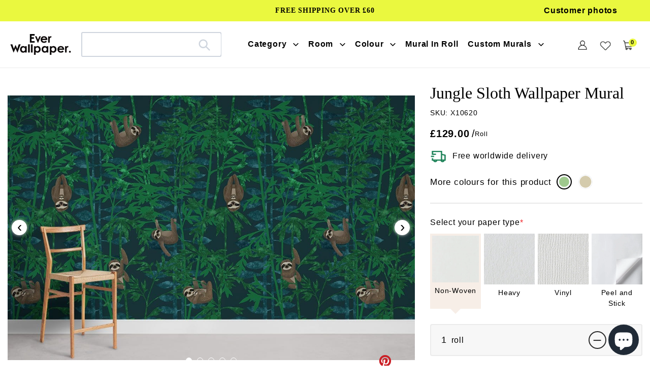

--- FILE ---
content_type: text/css
request_url: https://www.everwallpaper.co.uk/cdn/shop/t/69/assets/product-repeat.css?v=57168695405667011161741837904
body_size: 809
content:
.product-details-desc>div{border-radius:5px;padding:10px;font-size:13px;background:#f7f7f7;min-height:100px}.product-template__container{margin-bottom:50px}.price-item{margin-right:4px}.qtyminus,.qtyplus{width:35px;height:35px;border-radius:50%;border:1.5px solid #2c2c2c;padding:4px;vertical-align:middle;margin-left:10px;cursor:pointer}.price-roll{font-size:13px!important;line-height:31px}.product-form__cart-submit{height:50px;font-family:Proxima Nova,Helvetica,Arial,sans-serif;margin-top:5px}.price__regular-rolls{font-weight:700;display:none}.product-images-itemsd{background:#f7eee7;margin-top:15px;border-radius:5px;padding:10px;font-size:14px}.share-pinterest{position:absolute;right:4%;bottom:2%;z-index:9;border:none;margin:0}.share-pinterest>svg{width:25px!important;height:25px!important}.payment-and-delivery-icons ul li:hover{box-shadow:0 0 8px -1px #00000029}.payment-and-delivery-icons ul li:nth-child(1) p,.payment-and-delivery-icons ul li:nth-child(3) p{border-bottom:1px solid #000}.product-form__controls-color{margin-bottom:25px}.tooltip-sq{font-size:16px;padding-left:10px}.variant-colors{display:inline-block;position:relative;margin-right:3px}.variant-colors img{width:80px;height:40px;border-radius:5px;vertical-align:middle;padding:2px}.variant-colors>input{position:absolute;width:100%;height:100%;left:0;right:0;top:0;bottom:0;opacity:0;cursor:pointer}.variant-colors input:checked+label{border:1.5px solid #000;border-radius:4px}.globo-formbuilder-none{display:none;position:fixed;top:50%;left:50%;width:95%;max-width:600px;transform:translate(-50%,-50%)}.globo-formbuilder-fade{position:absolute;right:5px;top:35px;width:30px;height:30px}.variant-sizes{display:flex;justify-content:space-between}.variant-sizes input{display:none}.variant-sizes label{width:24%;text-align:center;position:relative;font-size:14px}.variant-sizes label:last-child{margin-right:0%}.variant-sizes input:checked+label{padding:4px;background:#f7eee7}.variant-sizes input:checked+label:before{content:"";border-right:18px solid transparent;border-left:18px solid transparent;border-top:18px solid #f7eee7;position:absolute;left:50%;bottom:-10px;-moz-transform:translateX(-50%);-o-transform:translateX(-50%);-ms-transform:translateX(-50%);-webkit-transform:translateX(-50%);transform:translate(-50%)}.variant-swatches{display:flex}.variant-swatches input{display:none}.variant-swatches label{max-height:40px;margin-right:3%}.variant-swatches label:last-child{margin-right:0%}.variant-swatches img{height:36px;width:37px}.variant-swatches input:checked+label{border:2px solid black}.repeat-input-cm{display:none}.option-size-repeat{margin-bottom:20px}.repeat-input-size span{border-radius:5px;transition:.3s ease-out;background-color:#f0f0f0;cursor:pointer;padding:5px;width:100px;display:inline-block;text-align:center;font-size:14px}.repeat-input-size span:nth-child(2){margin-left:-7px}.repeat-input-size .active{background:#bfdcf4!important}.repeat-input-leo>p>span{color:#f22b2f}.repeat-input-size{margin:0 0 20px}.repeat-input-leo input{height:35px;min-height:35px;text-align:center;max-width:105px;width:100%;margin:0 10px 0 0;border:1px solid #d7d7d7;border-radius:8px;box-shadow:0 2px 4px #a0a0a07f}.repeat-input-leo>p{min-width:180px;font-size:16px;margin-bottom:0}.repeat-input-leo>p>img{width:20px;height:20px;margin-left:10px}.repeat-input-leo{margin-top:15px;align-items:center}.repeat-input-cm{max-width:130px}.product-form__item label span{color:#f22b2f}.repeat-final-price{margin:20px 0}.product-form__cart-submit-ture{display:none!important}.product-form__cart-submit-false{cursor:pointer;font-weight:700;text-transform:capitalize;letter-spacing:normal;font-size:15px;border-radius:4px;display:block;width:100%;line-height:45px;padding-left:5px;padding-right:5px;white-space:normal;margin-top:0;margin-bottom:10px;min-height:44px;text-align:center;background-color:#eaf83f;color:#000;font-family:var(--font-stack-header)}.product-form__cart-submit-false-txt{color:red}@media (min-width:1100px){.product-single__media-group-leo-left{width:65%!important}.product-single__media-group-leo-right{width:35%!important}.cstSlioder-leo .product-Image-slider .owl-item img{height:588px!important}}@media (max-width:767px){.grid-view-item__title{overflow:hidden;text-overflow:ellipsis;display:-webkit-box;-webkit-box-orient:vertical;-webkit-line-clamp:1}.product-Image-slider .owl-item img{height:420px!important}}@media (max-width:415px){.product-Image-slider .owl-item img{height:270px!important}}@media (max-width:375px){.product-Image-slider .owl-item img{height:245px!important}}.product__price{margin-top:0!important}.Product-Page .price__regular-span{font-size:23px}.product_fr-shing{margin-top:15px}.product_fr-shing>img{width:34px;height:27px;vertical-align:middle;margin-right:5px}.Product-Page .price__regular-span{font-size:20px!important}.product-form{border-top:1.5px solid #e9e9e9;padding:0;width:100%!important;margin-top:1.5rem}.variant-sizes img{width:100%}.CSTproduct-form__item{background:#f7f7f7;border:1.5px solid #ebebeb;border-radius:4px;display:flex;align-items:center;justify-content:space-between;padding:8px 20px}.CSTproduct-form__item>div:nth-child(1){display:flex;align-items:center}.CSTproduct-form__item>div:nth-child(1)>input{padding:0;border:0;width:20px;background:#f7f7f7}.CSTproduct-form__item>div:nth-child(2)>input{padding:0;min-height:100%;width:40px;height:40px;border-radius:50%;cursor:pointer;margin-left:10px}.product-form__cart-submit{background:#eaf83f;border:none;color:#000}.product-form__cart-submit:hover{background-color:#eaf83f!important;color:#000!important}.product-details-desc{margin:10px 0 20px}.prodsuct-ssl{display:flex;align-items:center;color:#000}
/*# sourceMappingURL=/cdn/shop/t/69/assets/product-repeat.css.map?v=57168695405667011161741837904 */
